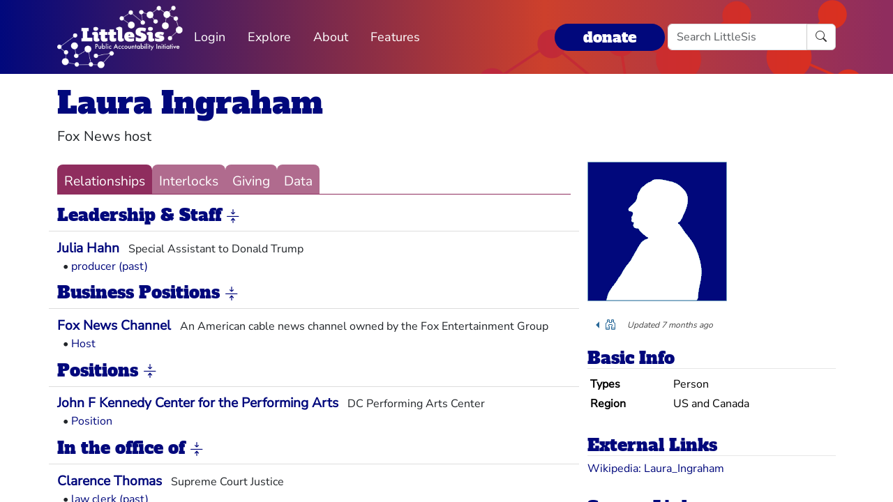

--- FILE ---
content_type: text/html; charset=utf-8
request_url: https://littlesis.org/person/157922-Laura_Ingraham
body_size: 6714
content:
<!DOCTYPE html>
<html>
  <head>
    <meta charset="utf-8">
    <meta name="viewport" content="width=device-width, initial-scale=1, shrink-to-fit=no">
    <meta name="locale" content="en">
    <title>Laura Ingraham - Add Relationship - LittleSis</title>
    <link rel="stylesheet" href="https://littlesis.org/assets/application-8d4650e6a67d20025f4fdae1a4b06f2889f2c50dae394e6da9f5351e42c2ebad.css" media="all" />
    <link rel="stylesheet" href="https://littlesis.org/assets/bootstrap-icons-1e035f0a4f717f0e935a62480559fd4a305a4fae3d761a7066871cb5e9d2acfc.css" media="all" />
    <meta name="csrf-param" content="authenticity_token" />
<meta name="csrf-token" content="cQMaL_7FAuIw0aZEw0fTBZ5ynqb-LKQJatoL5AMWCyE5DlKdQ0xymFXWY0AEA0dsQg_F6fA4jj7XAK8anwJIHA" />
    <script src="https://littlesis.org/assets/application-94d11ecf7da76a73b6146bdbb266bfe054575bebcff8bce087807dea80624505.js" defer="defer"></script>
      <meta property="og:type" content="website"><meta property="og:title" content="LittleSis: Laura Ingraham"><meta property="og:url" content="https://littlesis.org/entities/157922-Laura_Ingraham"><meta property="og:image">
  <link rel="stylesheet" href="https://littlesis.org/assets/profile-199950b3dfa9c7b40d5dab483867857dc0c454cc093933d415972c2ebb8ed054.css" media="all" />

    <!-- Matomo -->
    <script>
      var _paq = window._paq = window._paq || [];
      /* tracker methods like "setCustomDimension" should be called before "trackPageView" */
      _paq.push(["setDoNotTrack", true]);
      _paq.push(['trackPageView']);
      _paq.push(['enableLinkTracking']);
      (function() {
        var u="https://analytics.littlesis.org/";
        _paq.push(['setTrackerUrl', u+'matomo.php']);
        _paq.push(['setSiteId', '4']);
        var d=document, g=d.createElement('script'), s=d.getElementsByTagName('script')[0];
        g.async=true; g.src=u+'matomo.js'; s.parentNode.insertBefore(g,s);
      })();
    </script>
    <!-- End Matomo Code -->
  </head>
  <body>
      <nav class="navbar navbar-expand-lg sticky-top">
  <div class="container-lg">

    <div class="d-flex justify-content-flex-start">
      <button class="navbar-toggler" type="button" data-bs-toggle="collapse" data-bs-target="#littlesisNavbarMenu" aria-controls="littlesisNavbarContent" aria-expanded="false" aria-label="Toggle navigation">
        <span class="navbar-toggler-icon"></span>
      </button>

      <div class="collapse" id="littlesisNavbarMenu">
        
          <ul class="nav me-auto flex-nowrap">
        <li class="nav-item">
          <a href="/login" class="nav-link">
            Login
          </a>
        </li>

        <li class="nav-item dropdown">
          <a class="nav-link dropdown-toggle" href="#" role="button" data-bs-toggle="dropdown" aria-expanded="false" id="navmenu-dropdown-Explore">
            Explore
          </a>
          <ul class="dropdown-menu" aria-labelledby="navmenu-dropdown-Explore">
              <li>
                  <a class="dropdown-item" href="/oligrapher">Maps</a>
              </li>
              <li>
                  <a class="dropdown-item" href="/lists?featured=true">Lists</a>
              </li>
              <li>
                  <a class="dropdown-item" href="/tags">Tags</a>
              </li>
          </ul>
        </li>
        <li class="nav-item dropdown">
          <a class="nav-link dropdown-toggle" href="#" role="button" data-bs-toggle="dropdown" aria-expanded="false" id="navmenu-dropdown-About">
            About
          </a>
          <ul class="dropdown-menu" aria-labelledby="navmenu-dropdown-About">
              <li>
                  <a class="dropdown-item" href="/database/about">LittleSis</a>
              </li>
              <li>
                  <a class="dropdown-item" href="/join">Sign Up</a>
              </li>
              <li>
                  <a class="dropdown-item" href="/help">Help</a>
              </li>
              <li>
                  <a class="dropdown-item" href="/api">API</a>
              </li>
              <li>
                  <a class="dropdown-item" href="/database/disclaimer">Disclaimer</a>
              </li>
              <li>
                  <a class="dropdown-item" href="/database/contact">Contact Us</a>
              </li>
              <li>
                  <a class="dropdown-item" href="/database/donate">Donate</a>
              </li>
              <li>
                  <a class="dropdown-item" href="/database/newsletter">Newsletter</a>
              </li>
          </ul>
        </li>
        <li class="nav-item dropdown">
          <a class="nav-link dropdown-toggle" href="#" role="button" data-bs-toggle="dropdown" aria-expanded="false" id="navmenu-dropdown-Features">
            Features
          </a>
          <ul class="dropdown-menu" aria-labelledby="navmenu-dropdown-Features">
              <li>
                  <a class="dropdown-item" href="https://news.littlesis.org">Blog</a>
              </li>
              <li>
                  <a class="dropdown-item" href="/toolkit">Toolkit</a>
              </li>
              <li>
                  <a class="dropdown-item" href="https://powerlines101.org">Powerlines</a>
              </li>
          </ul>
        </li>
</ul>

      </div>
    </div>

    <div class="collapse navbar-collapse" id="littlesisNavbarContent">
      <div class="w-100 d-flex flex-column">
        <div class="w-100 d-flex justify-content-flex-start">

          <div id="littlesisNavImageWrapper">
            <a href="/home"><img src="https://littlesis.org/assets/LittleSisPAI_logo_white-f8132a0972006c3a875b2550f8bc60efb0f829fc17ee4bf86dd48990aa75645f.svg" /></a>
          </div>

          <div class="me-auto d-flex align-items-center">
            
          <ul class="nav me-auto flex-nowrap">
        <li class="nav-item">
          <a href="/login" class="nav-link">
            Login
          </a>
        </li>

        <li class="nav-item dropdown">
          <a class="nav-link dropdown-toggle" href="#" role="button" data-bs-toggle="dropdown" aria-expanded="false" id="navmenu-dropdown-Explore">
            Explore
          </a>
          <ul class="dropdown-menu" aria-labelledby="navmenu-dropdown-Explore">
              <li>
                  <a class="dropdown-item" href="/oligrapher">Maps</a>
              </li>
              <li>
                  <a class="dropdown-item" href="/lists?featured=true">Lists</a>
              </li>
              <li>
                  <a class="dropdown-item" href="/tags">Tags</a>
              </li>
          </ul>
        </li>
        <li class="nav-item dropdown">
          <a class="nav-link dropdown-toggle" href="#" role="button" data-bs-toggle="dropdown" aria-expanded="false" id="navmenu-dropdown-About">
            About
          </a>
          <ul class="dropdown-menu" aria-labelledby="navmenu-dropdown-About">
              <li>
                  <a class="dropdown-item" href="/database/about">LittleSis</a>
              </li>
              <li>
                  <a class="dropdown-item" href="/join">Sign Up</a>
              </li>
              <li>
                  <a class="dropdown-item" href="/help">Help</a>
              </li>
              <li>
                  <a class="dropdown-item" href="/api">API</a>
              </li>
              <li>
                  <a class="dropdown-item" href="/database/disclaimer">Disclaimer</a>
              </li>
              <li>
                  <a class="dropdown-item" href="/database/contact">Contact Us</a>
              </li>
              <li>
                  <a class="dropdown-item" href="/database/donate">Donate</a>
              </li>
              <li>
                  <a class="dropdown-item" href="/database/newsletter">Newsletter</a>
              </li>
          </ul>
        </li>
        <li class="nav-item dropdown">
          <a class="nav-link dropdown-toggle" href="#" role="button" data-bs-toggle="dropdown" aria-expanded="false" id="navmenu-dropdown-Features">
            Features
          </a>
          <ul class="dropdown-menu" aria-labelledby="navmenu-dropdown-Features">
              <li>
                  <a class="dropdown-item" href="https://news.littlesis.org">Blog</a>
              </li>
              <li>
                  <a class="dropdown-item" href="/toolkit">Toolkit</a>
              </li>
              <li>
                  <a class="dropdown-item" href="https://powerlines101.org">Powerlines</a>
              </li>
          </ul>
        </li>
</ul>

          </div>

	  <div class="d-flex align-items-center">
            <div class="d-flex" id="top_donate_link">
              <div class="me-1"><strong><a id="donate-link-button" class="btn" href="/donate">donate</a></strong></div>
              <form action="/search" method="get" role="search" id="navbar-search">
		<div class="input-group">
                  <input type="text" name="q" class="form-control" placeholder="Search LittleSis">
                  <button class="btn btn-clear" type="submit" ><i class="bi bi-search"></i></button>
		</div>
              </form>
            </div>
	  </div>
        </div>

      </div>
    </div>
  </div>
</nav>


    <div id="littlesis-scroll-wrapper">
      <div class="container-lg pt-2 pb-2" id="littlesis-body">

        


<div id="entity-profile-page-header">
  <div class="row mt-2">
    <div class="col">
      <h1>
        <a class="entity-name2" href="/person/157922-Laura_Ingraham">Laura Ingraham</a>
      </h1>
    </div>
  </div>

  <div class="row">
    <div class="col profile-page-editable-blurb" data-controller="profile--editable-blurb" data-profile--editable-blurb-entityid-value="157922">
      <h5 class="entity-blurb-text d-inline-block" data-profile--editable-blurb-target="blurb">
        Fox News host
      </h5>
    </div>
  </div>


</div>


<div class="row mt-3" id="entity-profile-page">
  <div class="col-sm-12 col-md-8 profile-page-content-col">

    <div class="row mt-1 mb-3">
      <div class="col">
        <div class="profile-page-tabs">
          <a href="/person/157922-Laura_Ingraham" class="active">Relationships</a>
          <a href="/person/157922-Laura_Ingraham/interlocks" class="inactive">Interlocks</a>
          <a href="/person/157922-Laura_Ingraham/giving" class="inactive">Giving</a>
          <a href="/person/157922-Laura_Ingraham/data" class="inactive">Data</a>
        </div>
      </div>
    </div>

            

<turbo-frame id="profile-page-staff">
  <div class="row profile-page-subcategory mt-2" data-turbo="true">
    <div class="col">
      <h2 class="profile-page-subcategory-heading">
        <span class="subcategory-title"
              data-controller="subcategory-translation"
              data-subcategory-translation-subcategory-value="staff">
          Leadership &amp; Staff
        </span>
        <i class="subcategory-collapse-toggle bi bi-arrows-collapse"
           data-bs-target=".staff-collapse"
           data-bs-toggle="collapse"
           role="button"
           aria-expanded="true"
        ></i>
      </h2>

      <div class="profile-page-subcategory-pagination collapse show staff-collapse"
           id="profile-page-staff-pagination"
           data-controller="profile--subcategory-pagination"
           data-profile--subcategory-pagination-total-pages-value="1"
           data-profile--subcategory-pagination-page-value="1">
      </div>
    </div>
  </div>

  <div class="row profile-page-subcategory-relationships collapse show staff-collapse"
       id="profile-page-staff-content"
       data-controller="profile--subcategory-toggle"
       data-subcategory="staff">
    <div class="col">
      <!-- Relationships for each category -->

        <div class="row profile-page-grouped-link">
          <div class="profile-page-other-entity" data-turbo="false">
            <span class="other-entity-name"  title="Special Assistant to Donald Trump">
              <a href="/person/256357-Julia_Hahn">Julia Hahn</a>
            </span>
            <span class="other-entity-blurb">
              Special Assistant to Donald Trump
            </span>
          </div>

          <div class="profile-page-relationships" data-turbo="false">
            
<div class="ps-2">
  <span>•</span>
  <a href="/relationships/1732565">producer (past)</a>


</div>


          </div>
        </div>

    </div>
  </div>
</turbo-frame>

            

<turbo-frame id="profile-page-businesses">
  <div class="row profile-page-subcategory mt-2" data-turbo="true">
    <div class="col">
      <h2 class="profile-page-subcategory-heading">
        <span class="subcategory-title"
              data-controller="subcategory-translation"
              data-subcategory-translation-subcategory-value="businesses">
          Business Positions
        </span>
        <i class="subcategory-collapse-toggle bi bi-arrows-collapse"
           data-bs-target=".businesses-collapse"
           data-bs-toggle="collapse"
           role="button"
           aria-expanded="true"
        ></i>
      </h2>

      <div class="profile-page-subcategory-pagination collapse show businesses-collapse"
           id="profile-page-businesses-pagination"
           data-controller="profile--subcategory-pagination"
           data-profile--subcategory-pagination-total-pages-value="1"
           data-profile--subcategory-pagination-page-value="1">
      </div>
    </div>
  </div>

  <div class="row profile-page-subcategory-relationships collapse show businesses-collapse"
       id="profile-page-businesses-content"
       data-controller="profile--subcategory-toggle"
       data-subcategory="businesses">
    <div class="col">
      <!-- Relationships for each category -->

        <div class="row profile-page-grouped-link">
          <div class="profile-page-other-entity" data-turbo="false">
            <span class="other-entity-name"  title="An American cable news channel owned by the Fox Entertainment Group">
              <a href="/org/41267-Fox_News_Channel">Fox News Channel</a>
            </span>
            <span class="other-entity-blurb">
              An American cable news channel owned by the Fox Entertainment Group
            </span>
          </div>

          <div class="profile-page-relationships" data-turbo="false">
            
<div class="ps-2">
  <span>•</span>
  <a href="/relationships/1685037">Host</a>


</div>


          </div>
        </div>

    </div>
  </div>
</turbo-frame>

            

<turbo-frame id="profile-page-positions">
  <div class="row profile-page-subcategory mt-2" data-turbo="true">
    <div class="col">
      <h2 class="profile-page-subcategory-heading">
        <span class="subcategory-title"
              data-controller="subcategory-translation"
              data-subcategory-translation-subcategory-value="positions">
          Positions
        </span>
        <i class="subcategory-collapse-toggle bi bi-arrows-collapse"
           data-bs-target=".positions-collapse"
           data-bs-toggle="collapse"
           role="button"
           aria-expanded="true"
        ></i>
      </h2>

      <div class="profile-page-subcategory-pagination collapse show positions-collapse"
           id="profile-page-positions-pagination"
           data-controller="profile--subcategory-pagination"
           data-profile--subcategory-pagination-total-pages-value="1"
           data-profile--subcategory-pagination-page-value="1">
      </div>
    </div>
  </div>

  <div class="row profile-page-subcategory-relationships collapse show positions-collapse"
       id="profile-page-positions-content"
       data-controller="profile--subcategory-toggle"
       data-subcategory="positions">
    <div class="col">
      <!-- Relationships for each category -->

        <div class="row profile-page-grouped-link">
          <div class="profile-page-other-entity" data-turbo="false">
            <span class="other-entity-name"  title="DC Performing Arts Center">
              <a href="/org/38938-John_F_Kennedy_Center_for_the_Performing_Arts">John F Kennedy Center for the Performing Arts</a>
            </span>
            <span class="other-entity-blurb">
              DC Performing Arts Center
            </span>
          </div>

          <div class="profile-page-relationships" data-turbo="false">
            
<div class="ps-2">
  <span>•</span>
  <a href="/relationships/2001593">Position</a>


</div>


          </div>
        </div>

    </div>
  </div>
</turbo-frame>

            

<turbo-frame id="profile-page-offices">
  <div class="row profile-page-subcategory mt-2" data-turbo="true">
    <div class="col">
      <h2 class="profile-page-subcategory-heading">
        <span class="subcategory-title"
              data-controller="subcategory-translation"
              data-subcategory-translation-subcategory-value="offices">
          In the office of
        </span>
        <i class="subcategory-collapse-toggle bi bi-arrows-collapse"
           data-bs-target=".offices-collapse"
           data-bs-toggle="collapse"
           role="button"
           aria-expanded="true"
        ></i>
      </h2>

      <div class="profile-page-subcategory-pagination collapse show offices-collapse"
           id="profile-page-offices-pagination"
           data-controller="profile--subcategory-pagination"
           data-profile--subcategory-pagination-total-pages-value="1"
           data-profile--subcategory-pagination-page-value="1">
      </div>
    </div>
  </div>

  <div class="row profile-page-subcategory-relationships collapse show offices-collapse"
       id="profile-page-offices-content"
       data-controller="profile--subcategory-toggle"
       data-subcategory="offices">
    <div class="col">
      <!-- Relationships for each category -->

        <div class="row profile-page-grouped-link">
          <div class="profile-page-other-entity" data-turbo="false">
            <span class="other-entity-name"  title="Supreme Court Justice">
              <a href="/person/36985-Clarence_Thomas">Clarence Thomas</a>
            </span>
            <span class="other-entity-blurb">
              Supreme Court Justice
            </span>
          </div>

          <div class="profile-page-relationships" data-turbo="false">
            
<div class="ps-2">
  <span>•</span>
  <a href="/relationships/1913227">law clerk (past)</a>


</div>


          </div>
        </div>

    </div>
  </div>
</turbo-frame>

            

<turbo-frame id="profile-page-campaign_contributions">
  <div class="row profile-page-subcategory mt-2" data-turbo="true">
    <div class="col">
      <h2 class="profile-page-subcategory-heading">
        <span class="subcategory-title"
              data-controller="subcategory-translation"
              data-subcategory-translation-subcategory-value="campaign_contributions">
          Federal Election Campaign Contributions
        </span>
        <i class="subcategory-collapse-toggle bi bi-arrows-collapse"
           data-bs-target=".campaign_contributions-collapse"
           data-bs-toggle="collapse"
           role="button"
           aria-expanded="true"
        ></i>
      </h2>

      <div class="profile-page-subcategory-pagination collapse show campaign_contributions-collapse"
           id="profile-page-campaign_contributions-pagination"
           data-controller="profile--subcategory-pagination"
           data-profile--subcategory-pagination-total-pages-value="1"
           data-profile--subcategory-pagination-page-value="1">
      </div>
    </div>
  </div>

  <div class="row profile-page-subcategory-relationships collapse show campaign_contributions-collapse"
       id="profile-page-campaign_contributions-content"
       data-controller="profile--subcategory-toggle"
       data-subcategory="campaign_contributions">
    <div class="col">
      <!-- Relationships for each category -->

        <div class="row profile-page-grouped-link">
          <div class="profile-page-other-entity" data-turbo="false">
            <span class="other-entity-name"  title="Dedicated to furthering the common good and general welfare of the people of the United States.">
              <a href="/org/67252-Texas_Tea_Party_Patriots_PAC">Texas Tea Party Patriots PAC</a>
            </span>
            <span class="other-entity-blurb">
              Dedicated to furthering the common good and general welfare of the people of the United States.
            </span>
          </div>

          <div class="profile-page-relationships" data-turbo="false">
            
<div class="ps-2">
  <span>•</span>
  <a href="/relationships/1384811">1 contribution · 237 USD (Nov 22 &#39;10)</a>


</div>


          </div>
        </div>

    </div>
  </div>
</turbo-frame>

            

<turbo-frame id="profile-page-family">
  <div class="row profile-page-subcategory mt-2" data-turbo="true">
    <div class="col">
      <h2 class="profile-page-subcategory-heading">
        <span class="subcategory-title"
              data-controller="subcategory-translation"
              data-subcategory-translation-subcategory-value="family">
          Family
        </span>
        <i class="subcategory-collapse-toggle bi bi-arrows-collapse"
           data-bs-target=".family-collapse"
           data-bs-toggle="collapse"
           role="button"
           aria-expanded="true"
        ></i>
      </h2>

      <div class="profile-page-subcategory-pagination collapse show family-collapse"
           id="profile-page-family-pagination"
           data-controller="profile--subcategory-pagination"
           data-profile--subcategory-pagination-total-pages-value="1"
           data-profile--subcategory-pagination-page-value="1">
      </div>
    </div>
  </div>

  <div class="row profile-page-subcategory-relationships collapse show family-collapse"
       id="profile-page-family-content"
       data-controller="profile--subcategory-toggle"
       data-subcategory="family">
    <div class="col">
      <!-- Relationships for each category -->

        <div class="row profile-page-grouped-link">
          <div class="profile-page-other-entity" data-turbo="false">
            <span class="other-entity-name"  title="Laura Ingraham&#39;s brother">
              <a href="/person/413921-Curtis_Ingraham">Curtis Ingraham</a>
            </span>
            <span class="other-entity-blurb">
              Laura Ingraham&#39;s brother
            </span>
          </div>

          <div class="profile-page-relationships" data-turbo="false">
            
<div class="ps-2">
  <span>•</span>
  <a href="/relationships/1776646">brother</a>


</div>


          </div>
        </div>

    </div>
  </div>
</turbo-frame>

            

<turbo-frame id="profile-page-transactions">
  <div class="row profile-page-subcategory mt-2" data-turbo="true">
    <div class="col">
      <h2 class="profile-page-subcategory-heading">
        <span class="subcategory-title"
              data-controller="subcategory-translation"
              data-subcategory-translation-subcategory-value="transactions">
          Services &amp; Transactions
        </span>
        <i class="subcategory-collapse-toggle bi bi-arrows-collapse"
           data-bs-target=".transactions-collapse"
           data-bs-toggle="collapse"
           role="button"
           aria-expanded="true"
        ></i>
      </h2>

      <div class="profile-page-subcategory-pagination collapse show transactions-collapse"
           id="profile-page-transactions-pagination"
           data-controller="profile--subcategory-pagination"
           data-profile--subcategory-pagination-total-pages-value="1"
           data-profile--subcategory-pagination-page-value="1">
      </div>
    </div>
  </div>

  <div class="row profile-page-subcategory-relationships collapse show transactions-collapse"
       id="profile-page-transactions-content"
       data-controller="profile--subcategory-toggle"
       data-subcategory="transactions">
    <div class="col">
      <!-- Relationships for each category -->

        <div class="row profile-page-grouped-link">
          <div class="profile-page-other-entity" data-turbo="false">
            <span class="other-entity-name"  title="Executive Director of Concerned Parents and Educators of Fairfax County">
              <a href="/person/336829-Meg_Kilgannon">Meg Kilgannon</a>
            </span>
            <span class="other-entity-blurb">
              Executive Director of Concerned Parents and Educators of Fairfax County
            </span>
          </div>

          <div class="profile-page-relationships" data-turbo="false">
            
<div class="ps-2">
  <span>•</span>
  <a href="/relationships/1525005">an interviewee (Feb 18 &#39;19)</a>


</div>


          </div>
        </div>

    </div>
  </div>
</turbo-frame>

            

<turbo-frame id="profile-page-social">
  <div class="row profile-page-subcategory mt-2" data-turbo="true">
    <div class="col">
      <h2 class="profile-page-subcategory-heading">
        <span class="subcategory-title"
              data-controller="subcategory-translation"
              data-subcategory-translation-subcategory-value="social">
          Social
        </span>
        <i class="subcategory-collapse-toggle bi bi-arrows-collapse"
           data-bs-target=".social-collapse"
           data-bs-toggle="collapse"
           role="button"
           aria-expanded="true"
        ></i>
      </h2>

      <div class="profile-page-subcategory-pagination collapse show social-collapse"
           id="profile-page-social-pagination"
           data-controller="profile--subcategory-pagination"
           data-profile--subcategory-pagination-total-pages-value="1"
           data-profile--subcategory-pagination-page-value="1">
      </div>
    </div>
  </div>

  <div class="row profile-page-subcategory-relationships collapse show social-collapse"
       id="profile-page-social-content"
       data-controller="profile--subcategory-toggle"
       data-subcategory="social">
    <div class="col">
      <!-- Relationships for each category -->

        <div class="row profile-page-grouped-link">
          <div class="profile-page-other-entity" data-turbo="false">
            <span class="other-entity-name"  title="Former ESPN sportscaster and MSNBC talk show host">
              <a href="/person/73695-Keith_Olbermann">Keith Olbermann</a>
            </span>
            <span class="other-entity-blurb">
              Former ESPN sportscaster and MSNBC talk show host
            </span>
          </div>

          <div class="profile-page-relationships" data-turbo="false">
            
<div class="ps-2">
  <span>•</span>
  <a href="/relationships/1986163">Social</a>


</div>


          </div>
        </div>


        <div class="row profile-page-grouped-link">
          <div class="profile-page-other-entity" data-turbo="false">
            <span class="other-entity-name"  title="Former Trump White House counsel, former partner, Stein Mitchell Cipollone Beato &amp; Missner LLP">
              <a href="/person/330680-Pat_Cipollone">Pat Cipollone</a>
            </span>
            <span class="other-entity-blurb">
              Former Trump White House counsel, former partner, Stein Mitchell Cipollone Beato &amp; Missner LLP
            </span>
          </div>

          <div class="profile-page-relationships" data-turbo="false">
            
<div class="ps-2">
  <span>•</span>
  <a href="/relationships/1978866">Social</a>


</div>


          </div>
        </div>


        <div class="row profile-page-grouped-link">
          <div class="profile-page-other-entity" data-turbo="false">
            <span class="other-entity-name"  title="Representative from Detroit">
              <a href="/person/402715-Karen_Whitsett">Karen Whitsett</a>
            </span>
            <span class="other-entity-blurb">
              Representative from Detroit
            </span>
          </div>

          <div class="profile-page-relationships" data-turbo="false">
            
<div class="ps-2">
  <span>•</span>
  <a href="/relationships/1747915">Professional (Apr 7 &#39;20)</a>


</div>


          </div>
        </div>


        <div class="row profile-page-grouped-link">
          <div class="profile-page-other-entity" data-turbo="false">
            <span class="other-entity-name"  title="Long Island Attorney, Hydroxychloroquine Proponent">
              <a href="/person/402539-Gregory_Rigano,_Esq">Gregory Rigano, Esq</a>
            </span>
            <span class="other-entity-blurb">
              Long Island Attorney, Hydroxychloroquine Proponent
            </span>
          </div>

          <div class="profile-page-relationships" data-turbo="false">
            
<div class="ps-2">
  <span>•</span>
  <a href="/relationships/1747810">Professional (Mar 16 &#39;20→?)</a>


</div>


          </div>
        </div>

    </div>
  </div>
</turbo-frame>


  </div> 

  <div class="col-sm-12 col-md-4 profile-page-sidebar-col">
    <div id="profile-page-sidebar">

  <div class="row">
    <div class="col">
      <div class="thin-grey-line mb-2 d-none d-block d-sm-none"></div>
      <div>
        <img alt="Laura Ingraham" class="entity-profile-image" src="https://littlesis.org/assets/system/anon-eff6bcf5981a1946292fec266a37612b7087b4ea1f4741e59f9cb58e2a0b2b42.png" />
      </div>
    </div>
  </div>

  <div class="row mt-3">
    <div class="col">
        <div class="dropdown dropstart profile-page-controls d-inline-block">
  <button class="btn btn-outline-primary dropdown-toggle" type="button" id="profile-page-controls-button" data-bs-toggle="dropdown" aria-expanded="false">
    <i class="bi bi-binoculars"></i>
  </button>

  <ul class="dropdown-menu" aria-labelledby="profile-page-controls-button" data-controller="profile--controls">
    <li>
      <a class="dropdown-item" href="#" data-action="profile--controls#collapse">
        <i class="bi bi-arrows-collapse"></i><span class="ms-2">collapse</span>
      </a>
    </li>

    <li>
      <a class="dropdown-item" href="#" data-action="profile--controls#expand">
        <i class="bi bi-arrows-expand"></i><span class="ms-2">expand</span>
      </a>
    </li>

    <li class="d-none">
      <a class="dropdown-item" href="#">
        <i class="bi bi-search"></i><span class="ms-2">search</span>
      </a>
    </li>
  </ul>
</div>


      <div id="entity-edited-history" class="d-inline-block">
        <em><span>Updated 7 months ago</span></em>
      </div>
    </div>
  </div>

  <div class="row mt-3">
    <div class="col-12">
      <h3 class="profile-page-sidebar-heading">Basic Info</h3>
    </div>
    <div class="col-12">
      <table class="table table-sm table-hover table-borderless basic-info-table">
  <tbody>
      <tr>
        <td><strong>Types</strong></td>
          <td>Person</td>
      </tr>
      <tr>
        <td><strong>Region</strong></td>
          <td>US and Canada</td>
      </tr>
  </tbody>
</table>

    </div>
  </div>

    <div class="row mt-3">
      <div class="col-12">
  <h3 class="profile-page-sidebar-heading">
    External Links
  </h3>
</div>
<div class="col-12">
  <ul class="list-unstyled">
      <li>
        <a target="_blank" href="https://en.wikipedia.org/wiki/Laura_Ingraham">Wikipedia: Laura_Ingraham</a>
      </li>
</ul>

</div>

    </div>




  <div class="row mt-3 sidebar-source-links">
    <div class="col-12">
      <h3 class="profile-page-sidebar-heading">Source Links</h3>
    </div>
    <turbo-frame id="source_links_entity_157922">

  <div class="col-12">
    <span class="sidebar-source-links-document-count"><em>12</em> documents :: </span>
    <span data-turbo="false"><a href="/person/157922-Laura_Ingraham/references">see all</a></span>
      <div class="ms-2 d-inline-block" data-turbo="true">
        <a class="disabled" href="/entities/157922-Laura_Ingraham/source_links?page=0">
          <i class="bi bi-arrow-left" title="back"></i>
</a>
        <a class="" href="/entities/157922-Laura_Ingraham/source_links?page=2">
          <i class="bi bi-arrow-right" title="forward"></i>
</a>      </div>
  </div>

  <div class="col-12">
    <ul class="list-unstyled sidebar-source-links-list" data-turbo="false">
        <li><a target="_blank" title="https://www.newsweek.com/keith-olbermann-recalls-dating-laura-ingraham-criticizes-you-video-1650237" href="https://www.newsweek.com/keith-olbermann-recalls-dating-laura-ingraham-criticizes-you-video-1650237">Keith Olbermann Recalls Dating Laura Ingraham As He ... - Newsweek</a></li>
        <li><a target="_blank" title="https://heavy.com/news/2020/01/pat-cipollone-laura-ingraham/" href="https://heavy.com/news/2020/01/pat-cipollone-laura-ingraham/">Pat Cipollone &amp; Laura Ingraham: 5 Fast Facts - Heavy.com</a></li>
        <li><a target="_blank" title="https://www.theatlantic.com/politics/archive/2019/07/clarence-thomas-trump/593596/" href="https://www.theatlantic.com/politics/archive/2019/07/clarence-thomas-trump/593596/">Clarence Thomas&#39;s Clerks Nominated as Federal Judges - The Atlantic</a></li>
        <li><a target="_blank" title="https://www.rawstory.com/laura-ingraham-s-brother-our-father-was-a-nazi-sympathizer/" href="https://www.rawstory.com/laura-ingraham-s-brother-our-father-was-a-nazi-sympathizer/">Laura Ingraham&#39;s views were shaped by &#39;abusive&#39; father who kept a copy of &#39;Mein Kampf&#39; in the living room – according to her brother</a></li>
        <li><a target="_blank" title="https://video.foxnews.com/v/6147575534001?fbclid=IwAR0WYK-QoKF6884W60sKM2lygC9OxKV2GlSG-E5lkgIbhL_8Ngw1hFdGOX4#sp=show-clips" href="https://video.foxnews.com/v/6147575534001?fbclid=IwAR0WYK-QoKF6884W60sKM2lygC9OxKV2GlSG-E5lkgIbhL_8Ngw1hFdGOX4#sp=show-clips">Democratic state lawmaker credits President Trump and hydroxychloroquine with saving her life | Fox</a></li>
        <li><a target="_blank" title="https://www.nytimes.com/2020/05/12/magazine/didier-raoult-hydroxychloroquine.html" href="https://www.nytimes.com/2020/05/12/magazine/didier-raoult-hydroxychloroquine.html">He Was a Science Star. Then He Promoted a Questionable Cure for Covid-19. - The New York Times</a></li>
        <li><a target="_blank" title="https://www.dailykos.com/story/2020/10/23/1989067/-As-the-White-House-s-white-nationalist-ties-are-exposed-further-its-defenders-go-on-the-attack" href="https://www.dailykos.com/story/2020/10/23/1989067/-As-the-White-House-s-white-nationalist-ties-are-exposed-further-its-defenders-go-on-the-attack">As the White House’s white nationalist ties are exposed further, its defenders go on the attack</a></li>
        <li><a target="_blank" title="https://www.theguardian.com/media/2020/may/14/fox-news-obama-trump-obamagate" href="https://www.theguardian.com/media/2020/may/14/fox-news-obama-trump-obamagate">&#39;Obamagate&#39;: Fox News focuses on conspiracy theory rather than Covid-19</a></li>
        <li><a target="_blank" title="https://www.mediamatters.org/video/2019/02/19/On-The-Ingraham-Angle-Meg-Kilgannon-who-is-associated-with-TERF-groups-defends-anti-trans-/222907" href="https://www.mediamatters.org/video/2019/02/19/On-The-Ingraham-Angle-Meg-Kilgannon-who-is-associated-with-TERF-groups-defends-anti-trans-/222907">On The Ingraham Angle, Meg Kilgannon, who is associated with TERF groups, defends anti-trans statement from lesbian tennis player</a></li>
        <li><a target="_blank" title="http://www.nydailynews.com/archives/gossip/couric-finds-guy-article-1.635422" href="http://www.nydailynews.com/archives/gossip/couric-finds-guy-article-1.635422">Broken Link</a></li>
    </ul>
  </div>

</turbo-frame>
  </div>



</div>

  </div>
</div>



          <div class="row mt-4">
    <div id="footer">A project of the <a href="https://public-accountability.org">Public Accountability Initiative</a>. More <a href="/about">about LittleSis</a>. Read the <a href="/disclaimer">disclaimer</a>.</div>
</div>

      </div>
    </div>
  </body>
</html>


--- FILE ---
content_type: text/css
request_url: https://littlesis.org/assets/profile-199950b3dfa9c7b40d5dab483867857dc0c454cc093933d415972c2ebb8ed054.css
body_size: 865
content:
#entity-profile-page-header h1,#entity-profile-page-header h2{cursor:default}#entity-profile-page-header h1{font-size:2.75rem}#entity-profile-page-header h1 a{text-decoration:none}#entity-profile-page-header .profile-page-editable-blurb .bi-pencil-fill{display:none;cursor:pointer}#entity-profile-page-header .profile-page-editable-blurb:hover .bi-pencil-fill{display:inline}#entity-profile-page-header .profile-page-editable-blurb .bi-pencil-fill:hover{display:inline;color:#378bcc}#entity-profile-page-header #profile-page-entity-summary-container a.collapsed::after{content:"more »"}#entity-profile-page-header #profile-page-entity-summary-container a:not(.collapsed)::after{content:"« less"}#entity-profile-page-header #profile-page-entity-summary-container a{position:absolute;right:-5px;bottom:0}#entity-profile-page-header #profile-page-entity-summary{margin-bottom:2px;padding-right:60px;line-height:1rem;font-size:1rem;text-align:justify}#entity-profile-page-header #profile-page-entity-summary.collapse:not(.show){display:block;max-height:3rem;overflow:hidden}#entity-profile-page-header #profile-page-entity-summary.collapsing{height:3rem}#entity-profile-page .profile-page-tabs{display:flex;justify-content:flex-start;gap:10px;border-bottom:1px solid #8f2d5e}#entity-profile-page .profile-page-tabs a{text-decoration:none;padding:10px 10px 4px 10px;background-color:rgba(143,45,94,.7);color:#fff;border-top-left-radius:8px;border-top-right-radius:8px}#entity-profile-page .profile-page-tabs a.active{background-color:#8f2d5e}#entity-profile-page .profile-page-tabs a:hover{background-color:#8f2d5e;box-shadow:-4px 4px 10px 1px rgba(204,84,84,.5)}#entity-profile-page .profile-page-controls button.dropdown-toggle{border:0}#entity-profile-page .profile-page-controls .btn:focus{outline:none;box-shadow:none}#entity-profile-page .profile-page-controls i{font-size:1rem}#entity-profile-page .profile-page-subcategory h2{font-size:1.5rem}#entity-profile-page .profile-page-grouped-link{padding-top:.5em;padding-bottom:.25em;border-top:1px solid #ddd}#entity-profile-page .profile-page-grouped-link:hover{background-color:#f8f8f8}#entity-profile-page .profile-page-grouped-link a{text-decoration:none}#entity-profile-page .profile-page-grouped-link a:hover{text-decoration:underline dotted #378bcc}#entity-profile-page .profile-page-grouped-link .profile-page-other-entity{white-space:nowrap;overflow:hidden;text-overflow:ellipsis}#entity-profile-page .profile-page-grouped-link .profile-page-other-entity .other-entity-name a{line-height:24px;font-size:1.2rem;font-weight:700;text-decoration:none}#entity-profile-page .profile-page-grouped-link .profile-page-other-entity .other-entity-blurb{cursor:default;padding-left:.5em;font-size:1rem}#entity-profile-page .profile-page-grouped-link .profile-page-relationships{font-size:1rem}#entity-profile-page .profile-page-grouped-link .profile-page-relationships a{text-decoration:none}#entity-profile-page .profile-page-grouped-link .profile-page-relationships span.more-relationships{cursor:pointer;color:#008}#entity-profile-page i.bi-arrows-collapse,#entity-profile-page i.bi-arrows-expand{font-size:1.25rem;cusror:pointer}#entity-profile-page .profile-page-subcategory-pagination i{cursor:pointer}#entity-profile-page .profile-page-subcategory-pagination i:hover{acolor:#01087c}#entity-profile-page .profile-page-subcategory-pagination a.disabled>i{cursor:not-allowed}#profile-page-sidebar h3{font-size:1.5rem;border-bottom:1px solid #e7e7e7}#profile-page-sidebar #tags-edit-button,#profile-page-sidebar #external-links-edit-button{font-size:1rem}#profile-page-sidebar .sidebar-featured-resources{font-size:1rem}#profile-page-sidebar .sidebar-data-partner p{font-size:1rem}#profile-page-sidebar .sidebar-source-links{white-space:nowrap;overflow:hidden;font-size:1rem}#profile-page-sidebar .sidebar-source-links a.disabled{pointer-events:none}#profile-page-sidebar .sidebar-source-links a.disabled i{cursor:not-allowed;color:#d3d3d3}.select2-container{z-index:1060}
